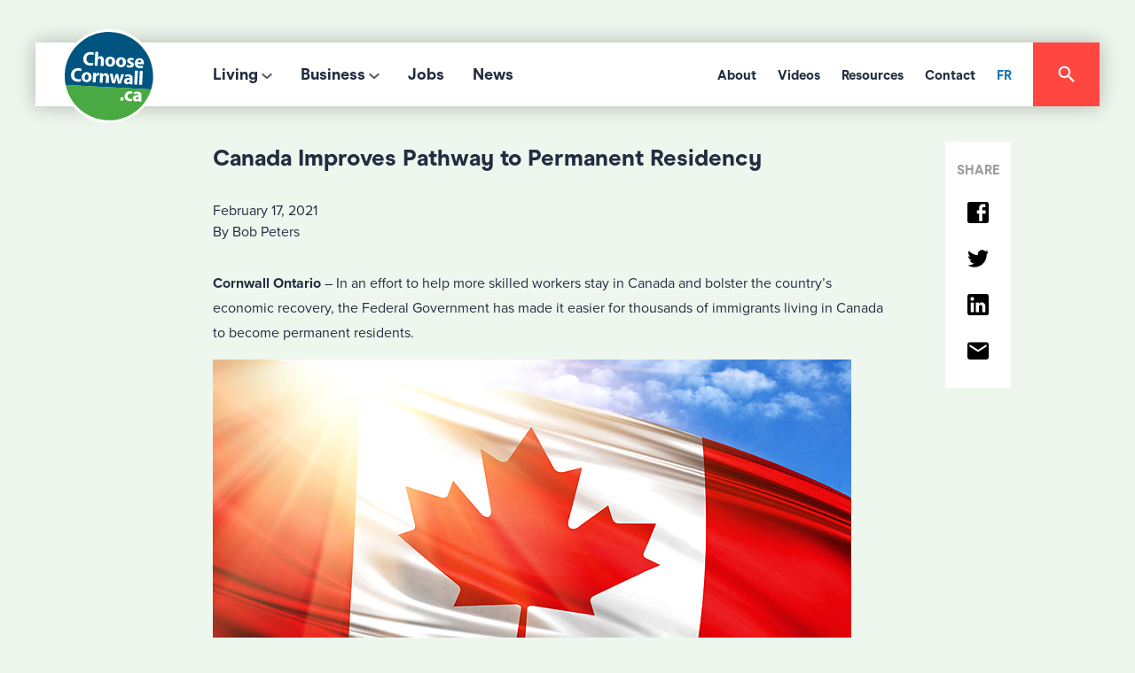

--- FILE ---
content_type: image/svg+xml
request_url: https://choosecornwall.ca/wp-content/themes/ChooseCornwall2018/img/addtoany/email.svg
body_size: -91
content:
<?xml version="1.0" encoding="utf-8"?>
<!-- Generator: Adobe Illustrator 22.1.0, SVG Export Plug-In . SVG Version: 6.00 Build 0)  -->
<svg version="1.1" id="Layer_1" xmlns="http://www.w3.org/2000/svg" xmlns:xlink="http://www.w3.org/1999/xlink" x="0px" y="0px"
	 viewBox="0 0 25 25" style="enable-background:new 0 0 25 25;" xml:space="preserve">
<path d="M22.4,2.6H2.6c-1.4,0-2.5,1.1-2.5,2.5v15.2c0,1.4,1.1,2.5,2.5,2.5h19.9c1.4,0,2.5-1.1,2.5-2.5V5.2
	C24.9,3.8,23.8,2.6,22.4,2.6z M22.4,7.7L12.5,14L2.6,7.7V5.2l9.9,6.3l9.9-6.3V7.7z"/>
</svg>
